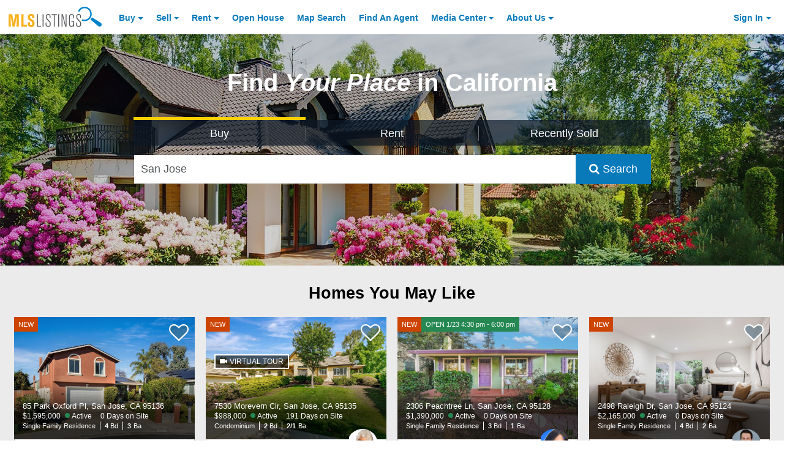

--- FILE ---
content_type: text/html; charset=utf-8
request_url: https://about.mlslistings.com/home/homecards
body_size: 6868
content:


            <div class="row mx-0">
                <div class="col-xs-12 px-0 search-container pt-2">
                    <div class="container responsive p-0">
                        <div class="row px-1 my-1">
                            <div class="col-xs-12">
                                <h1 class="text-xs-center mb-0 text-black font-size-xxxxl line-height-lgr font-weight-bold">Homes You May Like</h1>
                            </div>
                        </div>
                        <div class="row m-0 p-1">
                            <div class="card-deck-wrapper mx-auto">
                                <div class="card-deck w-100 m-0">
                                        <div class="  card home-card border-0 mb-1" style="" data-photos="60">
                                            <text>

    <div class="new-list-card homecard card p-0 m-0 border-0" data-photos="60">
        <a class="search-nav-link" href="/property/cc41119602/85-park-oxford-pl-san-jose-ca-95136/17430750" aria-label="NEW 85 Park Oxford Pl, San Jose, CA 95136 $1,595,000 Active 0 Days on Site Single Family Residence 4 Bd 3 Ba ">
            <div class="inner-card-holder">
                <div class="listing-card-flag clearfix font-size-xs pos-absolute something">
                    <div class="d-inline bg-accent-one listing-new pull-left text-white py-25 px-50 ">NEW</div>
                    <div class="d-inline bg-success listing-open-house pull-left text-white py-25 px-50 hidden"></div>
                    <div class="d-inline bg-voh listing-virtual-open-house pull-left text-white py-25 px-50 hidden"></div>
                </div>
                <div class="loading media-holder">
                    <img class="card-img-top pos-relative w-100 d-inline-block b-lazy b-loading blazy-image invisible" src="[data-uri]" data-src="https://cdnparap30.paragonrels.com/ParagonImages/Property/P3/MAXEBRDI/41119602/0/0/0/b9be351fba0357f7ca68ca07a47bb213/160/d3f0a7d87f562dcbb965816d19adca14/41119602-0959d366-f261-4254-a946-3401b8ec5cbd.JPG" alt="Front Image Thumbnail for 85 Park Oxford Pl, San Jose, CA 95136" />
                </div>
                <div class="listing-card-overlay pos-absolute px-1 pb-50">
                <div class="card-title text-truncate font-size-md mb-0 text-white">85 Park Oxford Pl, San Jose, CA 95136</div>
                <div class="listing-price-and-status mb-0 clearfix font-size-sm">
                    <span class="listing-price d-block pull-left pr-25 text-white">$1,595,000</span>
                    <span class="listing-statusd-block pull-left text-white ml-50 status-marker status-active pr-1">Active</span>
                    <span class="listing-price d-block pull-left pr-25 text-white ">0 Days on Site</span>
                </div>
                <div class="listing-info clearfix mb-25 font-size-xs">
                    <span class="listing-info-item line-height-base d-block pull-left pr-50 first listing-beds">
                        <span class="info-item-label d-block pull-left text-white">Single Family Residence</span>
                    </span>

                        <!-- Beds -->
                        <span class="listing-info-item line-height-base d-block pull-left pr-50 listing-beds">
                            <strong class="info-item-value d-block pull-left pr-25 text-white">4</strong>
                            <span class="info-item-label d-block pull-left text-white">Bd</span>
                        </span>
                        <!-- Baths -->
                        <span class="listing-info-item line-height-base d-block pull-left pr-50 listing-baths last">
                            <strong class="info-item-value d-block pull-left pr-25 text-white">3</strong>
                            <span class="info-item-label d-block pull-left text-white">Ba</span>
                        </span>


                </div>
            </div>
            </div>
        </a>
    </div>

    <div class="px-1 new-listing-card-agent-info">
        <!-- Favorite Listing -->
    <div class="favorite-icon-holder pos-absolute">
        <i class="fa fa-heart-o favorite-icon font-size-5xl pos-relative ga-tracker" data-eventcategory="FavoriteButton" data-eventaction="Click" data-listingkeynumeric="17430750" title="Save this Listing"></i>
    </div>

            <!-- Agent Avatar -->
            <a href="/FindAnAgent/Profile/02078207" target="blank" class="pos-absolute listing-card-agent-avatar invisible" aria-label="Akel Hillany Photo">
                <div src="[data-uri]" data-failover="/images/placeholders/realtor8-2.png" data-src="" alt="Akel Hillany Photo" class="agent-avatar img-circle  b-lazy blazy-agent" style="
                    height: 50px;
                    width: 50px;
                    background-size: 45px, contain;
                    background-repeat: no-repeat;
                    background-position: center -1px;
                    border-radius: 50%;
                "></div>
            </a>
        <!-- Agent Name -->
        <span class="listing-info font-size-sm line-height-mid d-block listing-agent clearfix pt-50">
            <span class="info-item-label d-block pull-left pr-50">Agent:</span>
                <strong class="font-weight-bold info-item-value d-block pull-left link">Akel Hillany</strong>
        </span>
        <!-- Agent Phone -->
        <span class="listing-info font-size-sm line-height-mid d-block listing-agent-phone last clearfix">
            <span class="info-item-value d-block pull-left pr-50">Phone:</span>
            <span itemprop="telephone"><strong class="info-item-label d-block pull-left" x-ms-format-detection="none">(510) 374-0305</strong></span>
        </span>
    </div>
</text>
                                        </div>
                                        <div class="  card home-card border-0 mb-1" style="" data-photos="55">
                                            <text>

    <div class="new-list-card homecard card p-0 m-0 border-0" data-photos="55">
        <a class="search-nav-link" href="/property/ml82031744/7530-morevern-cir-san-jose-ca-95135/17460944" aria-label="NEW 7530 Morevern Cir, San Jose, CA 95135 $988,000 Active 191 Days on Site Condominium 2 Bd 2/1 Ba ">
            <div class="inner-card-holder">
                <div class="listing-card-flag clearfix font-size-xs pos-absolute something">
                    <div class="d-inline bg-accent-one listing-new pull-left text-white py-25 px-50 ">NEW</div>
                    <div class="d-inline bg-success listing-open-house pull-left text-white py-25 px-50 hidden"></div>
                    <div class="d-inline bg-voh listing-virtual-open-house pull-left text-white py-25 px-50 hidden"></div>
                </div>
                <div class="loading media-holder">
                    <img class="card-img-top pos-relative w-100 d-inline-block b-lazy b-loading blazy-image invisible" src="[data-uri]" data-src="https://media.mlslmedia.com/property/MLSL/82031744/449b79d091384a0d98724a0a8916c855/2/1" alt="Front Image Thumbnail for 7530 Morevern Cir, San Jose, CA 95135" />
<div class="virtual-tour-flag pos-absolute text-white map-style ">
   <img class="pos-relative virtual-tour-flag-icon" src="https://mlslpub.blob.core.windows.net/images/virtual-tour-icon.png" alt="Virtual Tour Icon" class="d-inline-block"> VIRTUAL TOUR
</div>                </div>
                <div class="listing-card-overlay pos-absolute px-1 pb-50">
                <div class="card-title text-truncate font-size-md mb-0 text-white">7530 Morevern Cir, San Jose, CA 95135</div>
                <div class="listing-price-and-status mb-0 clearfix font-size-sm">
                    <span class="listing-price d-block pull-left pr-25 text-white">$988,000</span>
                    <span class="listing-statusd-block pull-left text-white ml-50 status-marker status-active pr-1">Active</span>
                    <span class="listing-price d-block pull-left pr-25 text-white ">191 Days on Site</span>
                </div>
                <div class="listing-info clearfix mb-25 font-size-xs">
                    <span class="listing-info-item line-height-base d-block pull-left pr-50 first listing-beds">
                        <span class="info-item-label d-block pull-left text-white">Condominium</span>
                    </span>

                        <!-- Beds -->
                        <span class="listing-info-item line-height-base d-block pull-left pr-50 listing-beds">
                            <strong class="info-item-value d-block pull-left pr-25 text-white">2</strong>
                            <span class="info-item-label d-block pull-left text-white">Bd</span>
                        </span>
                        <!-- Baths -->
                        <span class="listing-info-item line-height-base d-block pull-left pr-50 listing-baths last">
                            <strong class="info-item-value d-block pull-left pr-25 text-white">2/1</strong>
                            <span class="info-item-label d-block pull-left text-white">Ba</span>
                        </span>


                </div>
            </div>
            </div>
        </a>
    </div>

    <div class="px-1 new-listing-card-agent-info">
        <!-- Favorite Listing -->
    <div class="favorite-icon-holder pos-absolute">
        <i class="fa fa-heart-o favorite-icon font-size-5xl pos-relative ga-tracker" data-eventcategory="FavoriteButton" data-eventaction="Click" data-listingkeynumeric="17460944" title="Save this Listing"></i>
    </div>

            <!-- Agent Avatar -->
            <a href="/FindAnAgent/Profile/00683945" target="blank" class="pos-absolute listing-card-agent-avatar invisible" aria-label="Dee Ramirez Photo">
                <div src="[data-uri]" data-failover="/images/placeholders/realtor8-2.png" data-src="https://media.mlslmedia.com/agent/MLSL/00683945/f2c44ecc1dca426baaec626548f7724e/2/00683945" alt="Dee Ramirez Photo" class="agent-avatar img-circle  b-lazy blazy-agent" style="
                    height: 50px;
                    width: 50px;
                    background-size: 45px, contain;
                    background-repeat: no-repeat;
                    background-position: center -1px;
                    border-radius: 50%;
                "></div>
            </a>
        <!-- Agent Name -->
        <span class="listing-info font-size-sm line-height-mid d-block listing-agent clearfix pt-50">
            <span class="info-item-label d-block pull-left pr-50">Agent:</span>
                <a href="/FindAnAgent/Profile/00683945" target="blank" class="text-truncate"> <strong class="info-item-value d-block pull-left link">Dee Ramirez</strong></a>
        </span>
        <!-- Agent Phone -->
        <span class="listing-info font-size-sm line-height-mid d-block listing-agent-phone last clearfix">
            <span class="info-item-value d-block pull-left pr-50">Phone:</span>
            <span itemprop="telephone"><strong class="info-item-label d-block pull-left" x-ms-format-detection="none">(408) 440-7617</strong></span>
        </span>
    </div>
</text>
                                        </div>
                                        <div class=" hidden-md-down card home-card border-0 mb-1" style="" data-photos="36">
                                            <text>

    <div class="new-list-card homecard card p-0 m-0 border-0" data-photos="36">
        <a class="search-nav-link" href="/property/ml82030082/2306-peachtree-ln-san-jose-ca-95128/17434593" aria-label="NEW OPEN 1/23 4:30 pm - 6:00 pm 2306 Peachtree Ln, San Jose, CA 95128 $1,390,000 Active 0 Days on Site Single Family Residence 3 Bd 1 Ba ">
            <div class="inner-card-holder">
                <div class="listing-card-flag clearfix font-size-xs pos-absolute something">
                    <div class="d-inline bg-accent-one listing-new pull-left text-white py-25 px-50 ">NEW</div>
                    <div class="d-inline bg-success listing-open-house pull-left text-white py-25 px-50 ">OPEN 1/23 4:30 pm - 6:00 pm</div>
                    <div class="d-inline bg-voh listing-virtual-open-house pull-left text-white py-25 px-50 hidden"></div>
                </div>
                <div class="loading media-holder">
                    <img class="card-img-top pos-relative w-100 d-inline-block b-lazy b-loading blazy-image invisible" src="[data-uri]" data-src="https://media.mlslmedia.com/property/MLSL/82030082/6fdc08de574f48f49cc94a63faaa956d/2/1" alt="Front Image Thumbnail for 2306 Peachtree Ln, San Jose, CA 95128" />
                </div>
                <div class="listing-card-overlay pos-absolute px-1 pb-50">
                <div class="card-title text-truncate font-size-md mb-0 text-white">2306 Peachtree Ln, San Jose, CA 95128</div>
                <div class="listing-price-and-status mb-0 clearfix font-size-sm">
                    <span class="listing-price d-block pull-left pr-25 text-white">$1,390,000</span>
                    <span class="listing-statusd-block pull-left text-white ml-50 status-marker status-active pr-1">Active</span>
                    <span class="listing-price d-block pull-left pr-25 text-white ">0 Days on Site</span>
                </div>
                <div class="listing-info clearfix mb-25 font-size-xs">
                    <span class="listing-info-item line-height-base d-block pull-left pr-50 first listing-beds">
                        <span class="info-item-label d-block pull-left text-white">Single Family Residence</span>
                    </span>

                        <!-- Beds -->
                        <span class="listing-info-item line-height-base d-block pull-left pr-50 listing-beds">
                            <strong class="info-item-value d-block pull-left pr-25 text-white">3</strong>
                            <span class="info-item-label d-block pull-left text-white">Bd</span>
                        </span>
                        <!-- Baths -->
                        <span class="listing-info-item line-height-base d-block pull-left pr-50 listing-baths last">
                            <strong class="info-item-value d-block pull-left pr-25 text-white">1</strong>
                            <span class="info-item-label d-block pull-left text-white">Ba</span>
                        </span>


                </div>
            </div>
            </div>
        </a>
    </div>

    <div class="px-1 new-listing-card-agent-info">
        <!-- Favorite Listing -->
    <div class="favorite-icon-holder pos-absolute">
        <i class="fa fa-heart-o favorite-icon font-size-5xl pos-relative ga-tracker" data-eventcategory="FavoriteButton" data-eventaction="Click" data-listingkeynumeric="17434593" title="Save this Listing"></i>
    </div>

            <!-- Agent Avatar -->
            <a href="/FindAnAgent/Profile/01999507" target="blank" class="pos-absolute listing-card-agent-avatar invisible" aria-label="Xiaozhu Kang Photo">
                <div src="[data-uri]" data-failover="/images/placeholders/realtor8-2.png" data-src="https://media.mlslmedia.com/agent/MLSL/01999507/0449b4829d4a478f9e8c771a9235b098/2/01999507" alt="Xiaozhu Kang Photo" class="agent-avatar img-circle  b-lazy blazy-agent" style="
                    height: 50px;
                    width: 50px;
                    background-size: 45px, contain;
                    background-repeat: no-repeat;
                    background-position: center -1px;
                    border-radius: 50%;
                "></div>
            </a>
        <!-- Agent Name -->
        <span class="listing-info font-size-sm line-height-mid d-block listing-agent clearfix pt-50">
            <span class="info-item-label d-block pull-left pr-50">Agent:</span>
                <a href="/FindAnAgent/Profile/01999507" target="blank" class="text-truncate"> <strong class="info-item-value d-block pull-left link">Xiaozhu Kang</strong></a>
        </span>
        <!-- Agent Phone -->
        <span class="listing-info font-size-sm line-height-mid d-block listing-agent-phone last clearfix">
            <span class="info-item-value d-block pull-left pr-50">Phone:</span>
            <span itemprop="telephone"><strong class="info-item-label d-block pull-left" x-ms-format-detection="none">(650) 683-6888</strong></span>
        </span>
    </div>
</text>
                                        </div>
                                        <div class="hidden-lg-down  card home-card border-0 mb-1" style="" data-photos="17">
                                            <text>

    <div class="new-list-card homecard card p-0 m-0 border-0" data-photos="17">
        <a class="search-nav-link" href="/property/ml82031707/2498-raleigh-dr-san-jose-ca-95124/17460365" aria-label="NEW 2498 Raleigh Dr, San Jose, CA 95124 $2,165,000 Active 0 Days on Site Single Family Residence 4 Bd 2 Ba ">
            <div class="inner-card-holder">
                <div class="listing-card-flag clearfix font-size-xs pos-absolute something">
                    <div class="d-inline bg-accent-one listing-new pull-left text-white py-25 px-50 ">NEW</div>
                    <div class="d-inline bg-success listing-open-house pull-left text-white py-25 px-50 hidden"></div>
                    <div class="d-inline bg-voh listing-virtual-open-house pull-left text-white py-25 px-50 hidden"></div>
                </div>
                <div class="loading media-holder">
                    <img class="card-img-top pos-relative w-100 d-inline-block b-lazy b-loading blazy-image invisible" src="[data-uri]" data-src="https://media.mlslmedia.com/property/MLSL/82031707/1891530d639e4fd09989fe92286b5039/2/1" alt="Front Image Thumbnail for 2498 Raleigh Dr, San Jose, CA 95124" />
                </div>
                <div class="listing-card-overlay pos-absolute px-1 pb-50">
                <div class="card-title text-truncate font-size-md mb-0 text-white">2498 Raleigh Dr, San Jose, CA 95124</div>
                <div class="listing-price-and-status mb-0 clearfix font-size-sm">
                    <span class="listing-price d-block pull-left pr-25 text-white">$2,165,000</span>
                    <span class="listing-statusd-block pull-left text-white ml-50 status-marker status-active pr-1">Active</span>
                    <span class="listing-price d-block pull-left pr-25 text-white ">0 Days on Site</span>
                </div>
                <div class="listing-info clearfix mb-25 font-size-xs">
                    <span class="listing-info-item line-height-base d-block pull-left pr-50 first listing-beds">
                        <span class="info-item-label d-block pull-left text-white">Single Family Residence</span>
                    </span>

                        <!-- Beds -->
                        <span class="listing-info-item line-height-base d-block pull-left pr-50 listing-beds">
                            <strong class="info-item-value d-block pull-left pr-25 text-white">4</strong>
                            <span class="info-item-label d-block pull-left text-white">Bd</span>
                        </span>
                        <!-- Baths -->
                        <span class="listing-info-item line-height-base d-block pull-left pr-50 listing-baths last">
                            <strong class="info-item-value d-block pull-left pr-25 text-white">2</strong>
                            <span class="info-item-label d-block pull-left text-white">Ba</span>
                        </span>


                </div>
            </div>
            </div>
        </a>
    </div>

    <div class="px-1 new-listing-card-agent-info">
        <!-- Favorite Listing -->
    <div class="favorite-icon-holder pos-absolute">
        <i class="fa fa-heart-o favorite-icon font-size-5xl pos-relative ga-tracker" data-eventcategory="FavoriteButton" data-eventaction="Click" data-listingkeynumeric="17460365" title="Save this Listing"></i>
    </div>

            <!-- Agent Avatar -->
            <a href="/FindAnAgent/Profile/01815607" target="blank" class="pos-absolute listing-card-agent-avatar invisible" aria-label="Matt Zampella Photo">
                <div src="[data-uri]" data-failover="/images/placeholders/realtor8-2.png" data-src="https://media.mlslmedia.com/agent/MLSL/01815607/a421e41b149747bd84999ffedb7f3599/2/01815607" alt="Matt Zampella Photo" class="agent-avatar img-circle  b-lazy blazy-agent" style="
                    height: 50px;
                    width: 50px;
                    background-size: 45px, contain;
                    background-repeat: no-repeat;
                    background-position: center -1px;
                    border-radius: 50%;
                "></div>
            </a>
        <!-- Agent Name -->
        <span class="listing-info font-size-sm line-height-mid d-block listing-agent clearfix pt-50">
            <span class="info-item-label d-block pull-left pr-50">Agent:</span>
                <a href="/FindAnAgent/Profile/01815607" target="blank" class="text-truncate"> <strong class="info-item-value d-block pull-left link">Matt Zampella</strong></a>
        </span>
        <!-- Agent Phone -->
        <span class="listing-info font-size-sm line-height-mid d-block listing-agent-phone last clearfix">
            <span class="info-item-value d-block pull-left pr-50">Phone:</span>
            <span itemprop="telephone"><strong class="info-item-label d-block pull-left" x-ms-format-detection="none">(650) 223-9343</strong></span>
        </span>
    </div>
</text>
                                        </div>
                                </div>
                            </div>
                        </div>


                        <script>
                        $(function(){
                            var trans = 'buy';
                            $('button.front-search-type-button').filter(function(){
                                return this.value.toLowerCase() == trans.toLowerCase();
                            }).trigger('click')

                            // Initialize
                            var resultsbLazy = new Blazy({
                                selector: '.blazy-image',
                                success: function(ele){
                                    setTimeout(function(){
                                        $(ele).removeClass('invisible');
                                    }, 100);

                                },
                                error: function(ele, msg){
                                    /*
                                    setTimeout(function(){
                                        $(ele).css({
                                            backgroundImage: 'url(' + $(ele).attr('data-failover') + ')'
                                        });
                                    }, 100);
                                    */
                                }
                            });
                            setTimeout(resultsbLazy.revalidate(), 100);

                            var bLazyAgent = new Blazy({
                                selector: '.blazy-agent',
                                success: function(ele){
                                    setTimeout(function(){
                                        $(ele).parent('.listing-card-agent-avatar').removeClass('invisible');
                                    }, 100);

                                },
                                error: function(ele, msg){
                                    /*
                                    setTimeout(function(){
                                        $(ele).css({
                                            backgroundImage: 'url(' + $(ele).attr('data-failover') + ')'
                                        });
                                    }, 100);
                                    */
                                }
                            });
                            setTimeout(bLazyAgent.revalidate(), 100);

                            $( window ).resize( _.debounce( function(){

                                setTimeout(resultsbLazy.revalidate(), 200);

                            }, 500 ) )

                            $(document).on('submit', '#homesearchbar', function(){
                                if($('#searchText').val().length > 0 ){
                                    _.delay(function() {
                                        $('body').addClass('full-height').addClass('search-in-progress');
                                    }, 1500);
                                }

                            });

                            $(document).on('click', '#searchLinkSubmit', function(){
                                _.delay(function() {
                                    $('body').addClass('full-height').addClass('search-in-progress');
                                }, 1500);
                            });

                        });
                        </script>
                         <div class="row mx-0">
                            <div class="col-xs-12">
                                <div class="divider horizontal mt-0">
                                            <a class="contrast-primary-gray" id="searchLinkSubmit" href="/search/result/san-jose/1?criteria=[base64]" title="View All Search Results for Your Search">View More Listings</a>

                                </div>
                            </div>
                        </div>
                    </div>
                </div>
            </div>
            <!-- Ad 1 -->
            <div class="row py-70 mx-0" style="background: #ebebeb;">
                <div class="col-xs-12">

                    <div id='div-gpt-ad-11763407-r_mls-1' class="text-center" style="min-height:100px"></div>
                    
                    <script>
                        cmWrapper.que.push(function () {
                            cmWrapper.ads.defineUnit("div-gpt-ad-11763407-r_mls-1", []);
                            cmWrapper.ads.requestUnits([["div-gpt-ad-11763407-r_mls-1"]], function(id, message){
                                // console.log(id);
                            });
                        });
                        

                    </script>
                    
                </div>
            </div>

<style>
	#marketdatawidget.notvisible {
		visibility: hidden;
	}

	#marketdatawidget:not(.notvisible) {
		visibility: visible;
		background-size: cover;
        background-repeat: no-repeat;
        background-image: url(https://mlslpub.blob.core.windows.net/images/market-trends-bg.jpg);
		min-height: 300px;
	}

</style>



<style id="sstyles">
.aculistmastergrid-container {
	justify-content: center;
}

.aculistkpigrid-item {
	-ms-flex-direction: column;
	border: none !important;
	padding: 5px 30px 25px 30px;
}
.aculistkpigrid-measurelogo {
	background-repeat: no-repeat !important;
	grid-column: 1;
	-ms-grid-row-span: 2;
	column-count: 1;
	grid-row: 1/3;
	justify-self: center;
	align-self: center;
	-webkit-box-ordinal-group: 1;
	-moz-box-ordinal-group: 1;
	-ms-flex-order: 1;
	-webkit-order: 1;
	order: 1;
	margin-right: 10px;
}
.aculistkpigrid-measure {
	display: inline-block;
	display: flex;
	-ms-grid-column: 2;
	grid-column: 2;
	justify-self: center !important;
	-ms-flex-item-align: center !important;
	-ms-grid-row-align: center !important;
	align-self: center !important;
	justify-self: center !important;
	-webkit-box-ordinal-group: 2;
	-moz-box-ordinal-group: 2;
	-ms-flex-order: 2;
	-webkit-order: 2;
	order: 2;
	font-family: Helvetica Neue, Helvetica, Arial, Lucida Grande, sans-serif !important;
	font-size: 1.75rem;
	font-weight: 700;
	margin-bottom: -10px;
}
.aculistkpigrid-measurelabel {
	grid-column: 2;
	justify-self: center;
	-webkit-box-ordinal-group: 3;
	-moz-box-ordinal-group: 3;
	-ms-flex-order: 3;
	-webkit-order: 3;
	order: 3;
	font-family: Helvetica Neue, Helvetica, Arial, Lucida Grande, sans-serif !important;
	font-size: 0.95rem;
	font-weight: 400;
}
.aculistdisclaimer-holder {
	font-family: Helvetica Neue, Helvetica, Arial, Lucida Grande, sans-serif !important;
	font-size: 0.85rem;
	font-weight: 400;
}

.aculistattribution-label {
	font-family: Helvetica Neue, Helvetica, Arial, Lucida Grande, sans-serif !important;
	font-size: 0.75rem;
	font-weight: 400;
}

.aculisttitle-holder {
	font-family: Helvetica Neue, Helvetica, Arial, Lucida Grande, sans-serif !important;
	font-size: 1.85rem;
	font-weight: 700;
	padding: 20px 0px;
}

.aculistattribution-holder {
	padding-bottom: 20px;
}

@supports (display: -webkit-flex) {
	.aculistkpigrid-container {
		-webkit-align-items: center;
		-webkit-justify-content: center;
	}
}
</style>

<div id="marketdatawidget"
     class="notvisible"
     data-styleid="sstyles"
     data-widgettype="kpi"
     data-aculistwidget=""
     data-geographytype='City'
     data-geographyname='san jose'
     data-tokenid='tsunami'
     data-displaycolumns="3"
     data-title="true"
     data-themecolor="white"
	 title="Market Widget for san jose">
</div>

<script>
    (function () {
        var bi = document.createElement('script');
        bi.type = 'text/javascript';
        bi.async = true;
        bi.src = 'https://aculist-widget-assets-cdn.mlslmedia.com/aculist-embed-widgetdiv.js?v=3.0';
        var s = document.getElementsByTagName('body')[0];
        s.appendChild(bi);
    })();
</script>

<script>
    function widgetlistener(event){
		if(event.origin !== location.origin && event.origin !== "about:") {
			return;
		}

		let data = event.data;
		if (typeof data === "string") {
			data = JSON.parse(data);
		}

		console.log(data);

		if(data.display === true) {
			$('#marketdatawidget').removeClass('notvisible');
		} else if(data.display === false) {
			$('#marketdatawidget').remove();
		}
	}

    if (window.addEventListener) {
      addEventListener("message", widgetlistener, false);
    } else {
     attachEvent("onmessage", widgetlistener);
    }
</script>


--- FILE ---
content_type: application/javascript; charset=utf-8
request_url: https://fundingchoicesmessages.google.com/f/AGSKWxWg8qcFyp-v7v5t6W0lj6RpxYP_39yISEUwKqNgwegaIS_Hnhz4HnwbUDbrNoE50hTLgm-fOJ9MiO5HKJQDzFIJ7UJkL_TiPNF35JDudI5Fqrqdv_QKJ7gG-YxdaabJUm58ptNct7vwxBIs1w73RDWu-NySjjsMwemOoQi-Zv1Qu3CBwGAtBcaCwwI2/_-468_60.&largead=-480x120./adspending01._ads_updater-
body_size: -1290
content:
window['58ab390e-85ef-44da-9626-08081a881739'] = true;